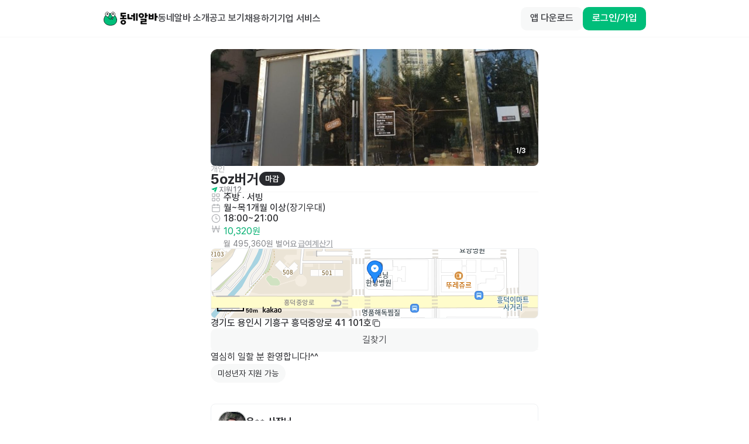

--- FILE ---
content_type: text/html; charset=utf-8
request_url: https://id.abr.ge/api/v2/third-party-cookie/identifier.html?requestID=444771427
body_size: 442
content:
<!DOCTYPE html>
<html>
<head><meta charset="utf-8"></head>
<body>

<pre>
    requestID: 444771427
    Reply: map[uuid:86c63210-9d78-48ca-8286-2db2db52bb01]
</pre>
<script>
    var message = {
        requestID: '444771427',
        
        reply: (document.cookie.indexOf('ab180ClientId=') !== -1) ? {"uuid":"86c63210-9d78-48ca-8286-2db2db52bb01"} : { error: 'Third party cookie is not supported' }
        
    }

    window.parent.postMessage(
        
        JSON.stringify(message)
        
    , '*');
</script>
</body>
</html>


--- FILE ---
content_type: text/javascript; charset=utf-8
request_url: https://app.link/_r?sdk=web2.86.3&branch_key=key_live_bFnwfdI4HA9Q2vamr7zUleehtzhpAY2N&callback=branch_callback__5
body_size: 74
content:
/**/ typeof branch_callback__5 === 'function' && branch_callback__5("1542824892399734121");

--- FILE ---
content_type: text/javascript
request_url: https://www.dongnealba.com/_next/static/chunks/7953-5704a858bed171a2.js
body_size: 12968
content:
!function(){try{var e="undefined"!=typeof window?window:"undefined"!=typeof global?global:"undefined"!=typeof self?self:{},t=(new e.Error).stack;t&&(e._sentryDebugIds=e._sentryDebugIds||{},e._sentryDebugIds[t]="2f9d7e4f-100d-47ea-8162-4b8ce6ae9930",e._sentryDebugIdIdentifier="sentry-dbid-2f9d7e4f-100d-47ea-8162-4b8ce6ae9930")}catch(e){}}();"use strict";(self.webpackChunk_N_E=self.webpackChunk_N_E||[]).push([[7953],{59473:function(e,t,a){var l,s,r=a(67294);function n(){return(n=Object.assign?Object.assign.bind():function(e){for(var t=1;t<arguments.length;t++){var a=arguments[t];for(var l in a)({}).hasOwnProperty.call(a,l)&&(e[l]=a[l])}return e}).apply(null,arguments)}t.Z=e=>r.createElement("svg",n({xmlns:"http://www.w3.org/2000/svg",width:100,height:100,fill:"none"},e),l||(l=r.createElement("g",{stroke:"#E8EAED",strokeLinecap:"round",strokeWidth:5,clipPath:"url(#icn_password_hide_dot_svg__a)"},r.createElement("path",{strokeDasharray:"9 9",strokeLinejoin:"round",d:"M69.504 69.471A36.3 36.3 0 0 1 50 75.001q-22.5 0-37.5-25 3.776-6.293 8.025-11 4.698-5.207 9.975-8.475m6-3.026C43 25 47.453 24.994 50 25q22.5 0 37.5 25c-2.775 4.626-7 12.5-12.5 15.5"}),r.createElement("path",{strokeDasharray:"7 7",d:"m21.5 21 57 57"}),r.createElement("path",{strokeDasharray:"9 20",strokeLinejoin:"round",d:"M58.104 58.103a11.459 11.459 0 0 1-16.205-16.205"}))),s||(s=r.createElement("defs",null,r.createElement("clipPath",{id:"icn_password_hide_dot_svg__a"},r.createElement("path",{fill:"#fff",d:"M0 0h100v100H0z"})))))},54573:function(e,t,a){var l,s=a(67294);function r(){return(r=Object.assign?Object.assign.bind():function(e){for(var t=1;t<arguments.length;t++){var a=arguments[t];for(var l in a)({}).hasOwnProperty.call(a,l)&&(e[l]=a[l])}return e}).apply(null,arguments)}t.Z=e=>s.createElement("svg",r({xmlns:"http://www.w3.org/2000/svg",width:"current",height:"current",fill:"none",viewBox:"0 0 14 14"},e),l||(l=s.createElement("path",{fill:"currentColor",fillRule:"evenodd",d:"M7 1.225c.29 0 .525.235.525.525a4.725 4.725 0 0 0 4.725 4.725.525.525 0 0 1 0 1.05 4.725 4.725 0 0 0-4.725 4.725.525.525 0 0 1-1.05 0A4.725 4.725 0 0 0 1.75 7.525a.525.525 0 1 1 0-1.05A4.725 4.725 0 0 0 6.475 1.75c0-.29.235-.525.525-.525m0 2.93A5.77 5.77 0 0 1 4.156 7 5.77 5.77 0 0 1 7 9.844 5.77 5.77 0 0 1 9.844 7 5.77 5.77 0 0 1 7 4.156",clipRule:"evenodd"})))},75104:function(e,t){t.Z={src:"/_next/static/media/app_icon_image.4d2956ea.png",height:180,width:180,blurDataURL:"[data-uri]",blurWidth:8,blurHeight:8}},41115:function(e,t,a){a.d(t,{Eu:function(){return w},Gh:function(){return M},_J:function(){return N},a4:function(){return m},gd:function(){return _},p$:function(){return y},pQ:function(){return c},wD:function(){return f}});var l=a(78551),s=a(34040),r=a(87809);let n=(e,t,a)=>(0,r.z)({url:"/v1/common/notices",method:"GET",params:e,signal:a},t),i=e=>["/v1/common/notices",...e?[e]:[]],o=(e,t)=>{let{query:a,request:l}=t??{};return{queryKey:a?.queryKey??i(e),queryFn:t=>{let{signal:a}=t;return n(e,l,a)},...a}};function c(e,t){let a=o(e,t),s=(0,l.a)(a);return s.queryKey=a.queryKey,s}let d=(e,t,a)=>(0,r.z)({url:`/v1/common/notices/${e}`,method:"GET",signal:a},t),p=e=>[`/v1/common/notices/${e}`],u=(e,t)=>{let{query:a,request:l}=t??{};return{queryKey:a?.queryKey??p(e),queryFn:t=>{let{signal:a}=t;return d(e,l,a)},enabled:!!e,...a}};function m(e,t){let a=u(e,t),s=(0,l.a)(a);return s.queryKey=a.queryKey,s}let h=(e,t,a)=>(0,r.z)({url:`/v1/common/job-ads/${e}/share`,method:"POST",signal:a},t),x=e=>{let t=["postCommonJobAdsJobAdIdShare"],{mutation:a,request:l}=e?e.mutation&&"mutationKey"in e.mutation&&e.mutation.mutationKey?e:{...e,mutation:{...e.mutation,mutationKey:t}}:{mutation:{mutationKey:t},request:void 0};return{mutationFn:e=>{let{jobAdId:t}=e??{};return h(t,l)},...a}},y=e=>{let t=x(e);return(0,s.D)(t)},f=(e,t,a)=>(0,r.z)({url:"/v1/common/review/word-check",method:"GET",params:e,signal:a},t),g=(e,t)=>(0,r.z)({url:"/v1/common/no-show-campaign",method:"GET",signal:t},e),b=()=>["/v1/common/no-show-campaign"],j=e=>{let{query:t,request:a}=e??{};return{queryKey:t?.queryKey??b(),queryFn:e=>{let{signal:t}=e;return g(a,t)},...t}};function w(e){let t=j(e),a=(0,l.a)(t);return a.queryKey=t.queryKey,a}let v=(e,t)=>(0,r.z)({url:"/v1/common/no-show-campaign",method:"POST",signal:t},e),A=e=>{let t=["postCommonNoShowCampaign"],{mutation:a,request:l}=e?e.mutation&&"mutationKey"in e.mutation&&e.mutation.mutationKey?e:{...e,mutation:{...e.mutation,mutationKey:t}}:{mutation:{mutationKey:t},request:void 0};return{mutationFn:()=>v(l),...a}},N=e=>{let t=A(e);return(0,s.D)(t)},k=(e,t)=>(0,r.z)({url:"/v1/common/popups",method:"GET",signal:t},e),L=()=>["/v1/common/popups"],C=e=>{let{query:t,request:a}=e??{};return{queryKey:t?.queryKey??L(),queryFn:e=>{let{signal:t}=e;return k(a,t)},...t}};function _(e){let t=C(e),a=(0,l.a)(t);return a.queryKey=t.queryKey,a}let T=(e,t,a)=>(0,r.z)({url:"/v1/common/popups/notagain",method:"POST",headers:{"Content-Type":"application/json"},data:e,signal:a},t),E=e=>{let t=["postCommonPopupsNotagain"],{mutation:a,request:l}=e?e.mutation&&"mutationKey"in e.mutation&&e.mutation.mutationKey?e:{...e,mutation:{...e.mutation,mutationKey:t}}:{mutation:{mutationKey:t},request:void 0};return{mutationFn:e=>{let{data:t}=e??{};return T(t,l)},...a}},M=e=>{let t=E(e);return(0,s.D)(t)}},85510:function(e,t,a){a.d(t,{Z:function(){return ea}});var l,s,r,n,i,o,c,d,p=a(85893),u=a(41609),m=a.n(u),h=a(37303),x=a(11163),y=a(72377),f=a(59214),g=a(37378),b=a(19082),j=a(25675),w=a.n(j),v=a(75104),A=a(67294);function N(){return(N=Object.assign?Object.assign.bind():function(e){for(var t=1;t<arguments.length;t++){var a=arguments[t];for(var l in a)({}).hasOwnProperty.call(a,l)&&(e[l]=a[l])}return e}).apply(null,arguments)}var k=e=>A.createElement("svg",N({xmlns:"http://www.w3.org/2000/svg",width:31,height:25,fill:"none"},e),l||(l=A.createElement("path",{fill:"#4EB2E6",d:"M9.824.5c5.15 0 9.324 3.63 9.324 8.108s-4.174 8.108-9.324 8.108c-1.745 0-3.377-.418-4.774-1.144l-3.179.735a.811.811 0 0 1-.89-1.185l1.105-1.99C1.085 11.84.5 10.284.5 8.608.5 4.13 4.675.5 9.824.5"})),s||(s=A.createElement("path",{fill:"#E0E0E3",d:"M19.959 7.797c5.821 0 10.54 3.812 10.54 8.514 0 1.816-.707 3.498-1.907 4.88l.56 1.958a.81.81 0 0 1-.207.796l-.148.149a.81.81 0 0 1-.77.214l-2.694-.675c-1.574.755-3.41 1.191-5.374 1.191-5.821 0-10.54-3.812-10.541-8.514 0-4.701 4.72-8.513 10.541-8.513"})));function L(){return(L=Object.assign?Object.assign.bind():function(e){for(var t=1;t<arguments.length;t++){var a=arguments[t];for(var l in a)({}).hasOwnProperty.call(a,l)&&(e[l]=a[l])}return e}).apply(null,arguments)}var C=e=>A.createElement("svg",L({xmlns:"http://www.w3.org/2000/svg",width:41,height:41,fill:"none"},e),r||(r=A.createElement("rect",{width:32,height:22.588,x:4.5,y:9.207,fill:"#FFECB7",rx:2.824})),n||(n=A.createElement("path",{fill:"#FFD55D",d:"M19.698 22.006 4.5 14.854v-2.823a2.824 2.824 0 0 1 2.824-2.824h26.352a2.824 2.824 0 0 1 2.824 2.824v2.823l-15.198 7.152a1.88 1.88 0 0 1-1.604 0"})),i||(i=A.createElement("path",{fill:"#FA5252",fillRule:"evenodd",d:"M15.38 21.816c-.734-.733-1.466-1.731-1.466-2.93a3.66 3.66 0 0 1 3.66-3.66c1.197 0 2.196.733 2.928 2.196.732-1.463 1.731-2.195 2.928-2.195a3.66 3.66 0 0 1 3.66 3.66c0 1.198-.732 2.196-1.464 2.929L21.02 26.42a.73.73 0 0 1-1.035 0l-4.606-4.605Z",clipRule:"evenodd"})));function _(){return(_=Object.assign?Object.assign.bind():function(e){for(var t=1;t<arguments.length;t++){var a=arguments[t];for(var l in a)({}).hasOwnProperty.call(a,l)&&(e[l]=a[l])}return e}).apply(null,arguments)}var T=e=>A.createElement("svg",_({xmlns:"http://www.w3.org/2000/svg",width:41,height:41,fill:"none"},e),o||(o=A.createElement("circle",{cx:20.498,cy:8.354,r:3.354,fill:"#FFB42F"})),c||(c=A.createElement("circle",{cx:20.495,cy:30.71,r:5.589,fill:"#FFA22D"})),d||(d=A.createElement("path",{fill:"#FFC233",d:"M20.5 7.234c6.791 0 12.297 5.506 12.297 12.297v5.587l1.622 4.057a1.118 1.118 0 0 1-1.038 1.533H7.619c-.79 0-1.332-.799-1.038-1.533l1.622-4.057h.001v-5.587c0-6.79 5.505-12.297 12.296-12.297"}))),E=a(64771),M=a(61316),D=a(81085),S=a(36830);let O=e=>{let{isShow:t,onClose:a}=e,{t:l}=(0,h.$G)("job-seeker"),{onAppStoreClick:s}=(0,E.O)(),{isMobile:r,isTablet:n}=(0,M.F)();return(0,p.jsx)(S.Z,{title:l("applyCompleteModal.title"),bodyClassName:"lg:py-6 lg:px-5",useMobileFullScreen:!0,isShow:t,onClose:a,children:(0,p.jsxs)("div",{className:"flex flex-col py-6 px-4 gap-12",children:[(0,p.jsxs)("div",{className:"flex flex-col items-center gap-8",children:[(0,p.jsx)(w(),{alt:"앱 아이콘",src:v.Z,width:90,height:90}),(0,p.jsx)(D.Label,{type:D.LabelType.Heading1,className:"text-center",children:l("applyCompleteModal.check_in_app")})]}),(0,p.jsx)("div",{className:"flex flex-col items-center gap-6",children:r||n?(0,p.jsxs)("div",{className:"flex flex-col items-center gap-3 mb-10",children:[(0,p.jsx)("div",{className:"cursor-pointer","aria-label":"앱 다운로드",onClick:()=>{s?.(!1)},children:(0,p.jsx)("img",{alt:"앱 다운로드",src:"https://dongnealba-web.s3.ap-northeast-2.amazonaws.com/images/branding/google_play_dark.png",width:180,height:56})}),(0,p.jsx)("div",{className:"cursor-pointer","aria-label":"앱 다운로드",onClick:()=>{s?.(!0)},children:(0,p.jsx)("img",{alt:"앱 다운로드",src:"https://dongnealba-web.s3.ap-northeast-2.amazonaws.com/images/branding/app_store_dark.png",width:180,height:56})})]}):(0,p.jsxs)("div",{className:"flex flex-col items-center",children:[(0,p.jsx)("div",{className:"p-6 rounded-5 border border-gray-100 mb-6",children:(0,p.jsx)("img",{alt:"앱 다운로드",src:"https://dongnealba-web.s3.ap-northeast-2.amazonaws.com/images/qr/app_download_qr_code.png",width:200,height:200})}),(0,p.jsx)(D.Label,{className:"text-gray-800 text-center",children:l("applyCompleteModal.message")})]})}),(0,p.jsxs)("div",{className:"flex flex-col gap-2 w-[343px] self-center",children:[(0,p.jsxs)("div",{className:"px-4 py-5 rounded-3 flex flex-row gap-3 items-center bg-gray-30",children:[(0,p.jsx)(C,{width:40,height:40}),(0,p.jsx)(D.Label,{className:"text-gray-800",children:l("applyCompleteModal.check_offer_and_application")})]}),(0,p.jsxs)("div",{className:"px-4 py-5 rounded-3 flex flex-row gap-3 items-center bg-gray-30",children:[(0,p.jsx)(T,{width:40,height:40}),(0,p.jsx)(D.Label,{className:"text-gray-800",children:l("applyCompleteModal.check_offer_and_application_message")})]}),(0,p.jsxs)("div",{className:"px-4 py-5 rounded-3 flex flex-row gap-3 items-center bg-gray-30",children:[(0,p.jsx)("div",{className:"px-[5px] pt-2 pb-[7.7px]",children:(0,p.jsx)(k,{width:30,height:24.3})}),(0,p.jsx)(D.Label,{className:"text-gray-800",children:l("applyCompleteModal.check_offer_and_application_message_2")})]})]})]})})};var Z=a(55678),q=a(64098),B=a(70197),F=a(98388),$=a(28356),z=a(52007),P=a(49697),I=a(98160),K=a(11360),R=a(647),J=a(68902),G=a(71263);let H=e=>{let{account:t,className:a,seekingAreaText:l,disabledLink:s,hideName:r,jobAdDutyTypes:n}=e,{t:i}=(0,h.$G)("job-ad"),[o,c]=(0,y.Z)(!1),d=(0,K.qB)(),{workRightAwayUntil:u}=d?.jobSeeker?.CV||{},m=u&&(0,q.A)((0,B.D)(u),new Date);return t?(0,p.jsx)(p.Fragment,{children:(0,p.jsxs)(R.d.Provider,{children:[(0,p.jsx)(P.d,{isShow:o,onClose:()=>c(!1),bodyClassName:"px-5 max-xs:px-4",steps:[{content:(0,p.jsx)(I.T,{account:d,hideName:r,jobAdDutyTypes:n})}]}),(0,p.jsxs)("div",{className:(0,F.m6)("flex flex-row items-center gap-x-2 justify-between p-4 border rounded-2 border-gray-100",!s&&"cursor-pointer",a),onClick:()=>{s||c()},children:[(0,p.jsxs)("div",{className:"flex items-center  gap-3",children:[(0,p.jsx)($.Z,{item:t,size:G.$u.Small}),(0,p.jsxs)("div",{className:"flex flex-1 flex-col gap-2",children:[(0,p.jsxs)("div",{className:"flex flex-row items-center gap-1.5",children:[(0,p.jsxs)("div",{className:"flex flex-row items-center",children:[(0,p.jsx)(D.Label,{bold:!0,children:r?t.name?.slice(0,1)+"**":t.name}),(0,p.jsx)(D.Label,{bold:!0,children:` ∙ `}),(0,p.jsx)(D.Label,{bold:!0,children:i("common:unit.age",{n:t.age})}),(0,p.jsx)(D.Label,{bold:!0,children:` ∙ `}),(0,p.jsx)(D.Label,{bold:!0,children:i(`job-seeker:gender.${t.gender}`)})]}),m&&(0,p.jsx)(z.Z,{labelType:D.LabelType.Caption1})]}),(0,p.jsx)("div",{className:"flex flex-row items-center gap-2",children:(0,p.jsx)(D.Label,{type:D.LabelType.Body2,className:"text-gray-600",children:l&&(0,p.jsx)(D.Label,{type:D.LabelType.Body2,children:l})})})]})]}),s?null:(0,p.jsx)(J.m9,{size:20,color:G.DG["gray-800"]})]})]})}):null};var X=a(19326);let W=e=>{let{isShow:t,onClose:a,onApply:l,refetchJobAd:s,account:r,jobAdDutyTypes:n}=e,{t:i}=(0,h.$G)("job-seeker"),[o,c]=(0,A.useState)(""),[d,u]=(0,y.Z)(!1),m=(0,X.h)();return(0,A.useEffect)(()=>{t&&m?.trackEvent("view_apply_form_popup")},[t]),(0,p.jsx)(S.Z,{title:i("applyModal.title"),isShow:t,bodyClassName:"py-6 px-5",onClose:a,buttonWrapClassName:"flex flex-col gap-6",buttons:[(0,p.jsx)(D.Label,{type:D.LabelType.Body2,className:"text-gray-700",children:i("applyModal.after_3_days")}),(0,p.jsx)(D.Button,{className:"self-end",isLoading:d,onClick:async()=>{if(!d){u(!0);try{await l(o)}catch(e){Z.Am.error(i("applyModal.error")),s?.()}finally{c(""),u(!1),a?.()}}},icon:(0,p.jsx)(J.m1,{size:20,color:"#ffffff"}),label:i("Apply")})],children:(0,p.jsxs)("div",{className:"flex flex-col gap-6",children:[(0,p.jsxs)("div",{className:"flex flex-col gap-4",children:[(0,p.jsx)(D.Label,{bold:D.FontWeight.Medium,className:"text-gray-800",children:i("my:title.resume")}),(0,p.jsx)(H,{account:r,hideName:!0,seekingAreaText:r.jobSeeker?.seekingAreas?.map(e=>e.areas?.at(-1)).join(", ")||"",jobAdDutyTypes:n})]}),(0,p.jsxs)("div",{className:"flex flex-col",children:[(0,p.jsx)(D.Label,{bold:D.FontWeight.Medium,className:"text-gray-800",children:i("applyModal.to_employer")}),(0,p.jsx)("div",{className:"h-4"}),(0,p.jsx)(D.Textarea,{className:"min-h-[240px] resize-none",placeholder:i("applyModal.placeholder"),maxLength:500,value:o,onChange:e=>c(e.target.value)}),(0,p.jsx)("div",{className:"h-3"}),(0,p.jsx)(D.Label,{type:D.LabelType.Caption1,className:"text-gray-500",children:i("applyModal.message")})]})]})})};var V=a(7873),U=a(22869),Q=a(27911),Y=a(79009),ee=a(94928);let et=e=>ee.l.JobAdDetail.replace("[id]",String(e));var ea=e=>{let{jobAdId:t,children:a,refetchJobAd:l,jobAd:s,listIndex:r,path:n,type:i,section:o}=e,c=(0,K.fm)(),d=(0,x.useRouter)(),{t:u}=(0,h.$G)("job-ad"),j=(0,f.Sz)(K.u0.context,e=>e?.account),w=(0,X.h)(),{hasBasicInfo:v}=(0,Y.D)(j),[A,N]=(0,y.Z)(!1),[k,L]=(0,y.Z)(!1),[C,_]=(0,y.Z)(!1),[T,E]=(0,y.Z)(!1),M=async e=>{t&&(await (0,g.iQS)(t,{message:e}),w?.trackEvent("send_application",{jobAdId:s?.id,storeId:s?.store?.id,jobSeekerId:j?.id,listIndex:r||0,category:s?.store?.category,storeName:s?.store?.name,address:s?.store?.address?.name,dutyTypes:s?.dutyTypes,schedule:s?.schedule,wageType:s?.wage?.type||null,wageValue:[s?.wage?.value||null,s?.wage?.maxValue||null],conditions:s?.conditions,pictures:s?.store?.pictures?.length,isJobAdLike:s?.isJobAdLike,lastAccessFromNow:s?.lastActivity,hasMessage:!!e,reviewTotalCount:s?.review?.totalCount,referrer:n,type:i}),w?.trackAirbridgeEvent("click_apply",{action:U.Qm.JobSeeker,customAttributes:{jabAd_id:s?.id}}),_(!0))};return s?.status!==Q.Mq.Active?null:(0,p.jsxs)(p.Fragment,{children:[a({open:()=>{let e={photo:s?.useJobAdPictures?s?.pictures:s?.store?.pictures,review:!m()(s?.review),type:i,products:s?.misc?.ads?.unlimitedPackages?.map(e=>e.category),section:o};if(c){if(w?.trackEvent("click_apply",{userStatus:v?"complete":"incomplete",...e}),!v){E(!0);return}L(!0);return}w?.trackEvent("click_apply",{userStatus:"guest",...e}),N(!0)}}),c?(0,p.jsxs)(p.Fragment,{children:[(0,p.jsx)(W,{isShow:k,onClose:()=>L(!1),onApply:M,refetchJobAd:l,account:j||{},jobAdDutyTypes:s?.dutyTypes}),(0,p.jsx)(O,{isShow:C,onClose:()=>{_(!1),l?.()}}),(0,p.jsx)(V.E,{isShow:T,onClose:()=>E(!1)})]}):null,(0,p.jsx)(b.Z,{title:u("job-seeker:applyNotJobSeekerModal.title"),isShow:A,onClose:()=>N(!1),message:u("job-seeker:applyNotJobSeekerModal.message"),confirmText:u("job-seeker:applyNotJobSeekerModal.confirmText"),onConfirmClick:()=>{d.push({pathname:ee.l.AuthSignIn,query:{accountType:U.Qm.JobSeeker,redirectUrl:s.id?et(s.id):d.asPath}})}})]})}},40762:function(e,t,a){a.d(t,{Z:function(){return h}});var l=a(85893),s=a(27361),r=a.n(s),n=a(98388),i=a(28610),o=a(54409),c=a(70971),d=a(68406),p=a(81085);let u=e=>(0,d.cX)(i.cPy).find(t=>t.value===e)?`${c.T.imageBaseUrl}/icons/place-avatar/${e}.png`:"/_next/static/media/store_thumb.4c21fe5f.png",m=(e,t,a)=>e?.jobAds?.length===1&&r()(e,"jobAds[0].pictures[0]")||r()(e,"pictures[0]",a?u(t):"");var h=e=>{let{className:t,item:a,size:s,dutyType:r,disabled:i,useDutyTypeImage:c=!0,useBorder:d}=e;if(!a)return null;let u=[];switch(s){case o.D.Tiny:u.push("w-5 h-5 rounded-[7px]");break;case o.D.XSmall:u.push("w-6 h-6 rounded");break;case o.D.Small:u.push("w-8 h-8 rounded");break;case o.D.Medium:u.push("w-10 h-10 rounded-[14px]");break;case o.D.MediumLarge:u.push("w-[56px] h-[56px] rounded-[19.6px]");break;case o.D.XLarge:u.push("w-[72px] h-[72px] rounded-avatar");break;case o.D.XXLarge:u.push("w-[80px] h-[80px] rounded-full");case o.D.Large:}i&&u.push("grayscale");let h=m(a,r,c);return c||h?(0,l.jsx)("div",{className:"self-start",children:(0,l.jsx)(p.Avatar,{className:(0,n.m6)(u,t),imageUrl:h,useBorder:d})}):null}},54409:function(e,t,a){var l,s;a.d(t,{D:function(){return l}}),(s=l||(l={})).XXLarge="XXLarge",s.XLarge="XLarge",s.Large="large",s.Medium="medium",s.MediumLarge="mediumLarge",s.Small="small",s.XSmall="xsmall",s.Tiny="tiny"},88318:function(e,t,a){var l=a(85893),s=a(77332),r=a(81085);t.Z=e=>{let{item:t}=e;return t.smallTag?.keyword?(0,l.jsxs)("div",{className:"review-small-tag-badge flex flex-row items-center flex-wrap gap-0.5 py-1.5 px-1 rounded-sm bg-gray-50 w-fit",children:[(0,l.jsx)(s.Z,{className:"text-gray-600",width:14,height:14}),(0,l.jsx)(r.Label,{type:r.LabelType.Caption1,children:t.smallTag.keyword}),!!t.positiveCount&&(0,l.jsx)(r.Label,{className:"text-gray-600 ml-0.5",type:r.LabelType.Caption1,children:t.positiveCount})]}):null}},88237:function(e,t,a){a.d(t,{Z:function(){return $}});var l,s,r,n,i,o,c,d=a(85893),p=a(37303),u=a(67294),m=a(55678),h=a(72377),x=a(98388),y=a(41115),f=a(57670),g=a(58037);function b(){return(b=Object.assign?Object.assign.bind():function(e){for(var t=1;t<arguments.length;t++){var a=arguments[t];for(var l in a)({}).hasOwnProperty.call(a,l)&&(e[l]=a[l])}return e}).apply(null,arguments)}var j=e=>u.createElement("svg",b({xmlns:"http://www.w3.org/2000/svg",width:"current",height:"current",fill:"none",viewBox:"0 0 56 56"},e),l||(l=u.createElement("path",{fill:"#1877F2",d:"M0 12C0 5.373 5.373 0 12 0h32c6.627 0 12 5.373 12 12v32c0 6.627-5.373 12-12 12H12C5.373 56 0 50.627 0 44z"})),s||(s=u.createElement("g",{clipPath:"url(#facebook_svg__a)"},u.createElement("path",{fill:"#fff",d:"m33.543 29.398.661-4.31h-4.136V22.29c0-1.18.578-2.329 2.43-2.329h1.88v-3.67S32.673 16 31.042 16c-3.407 0-5.633 2.064-5.633 5.802v3.285h-3.786v4.311h3.786v10.42a15 15 0 0 0 4.66 0v-10.42h3.475Z"}))),r||(r=u.createElement("defs",null,u.createElement("clipPath",{id:"facebook_svg__a"},u.createElement("path",{fill:"#fff",d:"M16 16h24v24H16z"})))));function w(){return(w=Object.assign?Object.assign.bind():function(e){for(var t=1;t<arguments.length;t++){var a=arguments[t];for(var l in a)({}).hasOwnProperty.call(a,l)&&(e[l]=a[l])}return e}).apply(null,arguments)}var v=e=>u.createElement("svg",w({xmlns:"http://www.w3.org/2000/svg",width:"current",height:"current",fill:"none",viewBox:"0 0 56 56"},e),n||(n=u.createElement("path",{fill:"#FEE500",d:"M0 12C0 5.373 5.373 0 12 0h32c6.627 0 12 5.373 12 12v32c0 6.627-5.373 12-12 12H12C5.373 56 0 50.627 0 44z"})),i||(i=u.createElement("g",{clipPath:"url(#kakao_svg__a)"},u.createElement("path",{fill:"#000",fillOpacity:.85,fillRule:"evenodd",d:"M28 16.8c-6.628 0-12 4.15-12 9.27 0 3.183 2.078 5.99 5.242 7.66l-1.331 4.863c-.118.43.374.772.751.523l5.836-3.852c.492.048.993.076 1.502.076 6.627 0 12-4.15 12-9.27s-5.373-9.27-12-9.27",clipRule:"evenodd"}))),o||(o=u.createElement("defs",null,u.createElement("clipPath",{id:"kakao_svg__a"},u.createElement("path",{fill:"#fff",d:"M16 16h24v24H16z"})))));function A(){return(A=Object.assign?Object.assign.bind():function(e){for(var t=1;t<arguments.length;t++){var a=arguments[t];for(var l in a)({}).hasOwnProperty.call(a,l)&&(e[l]=a[l])}return e}).apply(null,arguments)}var N=e=>u.createElement("svg",A({xmlns:"http://www.w3.org/2000/svg",width:"current",height:"current",fill:"none",viewBox:"0 0 1200 1227"},e),c||(c=u.createElement("path",{fill:"#fff",d:"M714.163 519.284 1160.89 0h-105.86L667.137 450.887 357.328 0H0l468.492 681.821L0 1226.37h105.866l409.625-476.152 327.181 476.152H1200L714.137 519.284zM569.165 687.828l-47.468-67.894-377.686-540.24h162.604l304.797 435.991 47.468 67.894 396.2 566.721H892.476L569.165 687.854z"}))),k=a(12767),L=a(36830),C=a(70971);let _=e=>{let{jobAd:t,t:a,renderWageText:l,renderScheduleTimeText:s,renderSchedulePeriodText:r}=e,n=`${t?.storeName||t?.store?.name||""} ${t?.dutyTypes?.map(e=>"others"===e&&t?.inputDutyType||a(`job-ad:dutyType.${e}`)).join(", ")||""}`,i=t?.storeAddress||t?.store?.address,o=t?.pictures?.length?t.pictures:t?.store?.pictures,c=i?.areas?.[i?.areas?.length-1],d=c?`${n} 알바 구합니다! | ${c} 동네알바`:"동네알바",p=t?.schedule?r(t.schedule):t?.misc?.displayOptions?.scheduleDaysDescription||"",u=t?.schedule?.time?s(t.schedule.time):t?.misc?.displayOptions?.scheduleHoursDescription||"",m=t?.wage?l(t.wage,t?.misc?.displayOptions?.wage?.description):"",h=`기간: ${p} / 시간: ${u} / 급여: ${m} / 장소: ${i?.areas?.join(" ")} / ${t?.misc?.displayOptions?.contents||""}`.replace(/\n/g," "),x=o?.map(e=>({type:"image",url:e}))||[];return x?.length||(x=[{type:"image",url:C.T.images.seoDefault,width:800,height:400}]),{title:d,description:h,images:[x[0]]}};var T=a(97246),E=a(61316);let M=e=>{let{fallbackShare:t}=e,{isMobile:a}=(0,E.F)();return{share:async e=>{try{if(a)return window.navigator.share(e);return t(e)}catch{return t(e)}}}};var D=a(80129),S=a.n(D);let O=e=>{let{url:t}=e,a="https://www.facebook.com/sharer/sharer.php?"+S().stringify({u:t});window.open(a,"facebookShare","popup,width=600,height=400")};var Z=a(66815);let q=e=>{let{url:t,title:a,hashtags:l,related:s}=e,r="https://twitter.com/intent/tweet?"+S().stringify({url:t,text:a,hashtags:l?.length?l.join(","):void 0,related:s?.length?s.join(","):void 0});window.open(r,"TwitterShare","popup,width=600,height=400")};var B=a(81085),F=a(68902),$=e=>{let{className:t,jobAdId:a,label:l,type:s,useOnlyIcon:r,useOnlyIconColor:n,useOnlyIconSize:i,...o}=e,{t:c}=(0,p.$G)("job-ad"),[b,w]=(0,h.Z)(!1),A=(0,u.useRef)(""),C=(0,y.p$)(),E=M({fallbackShare:async()=>{w(!0)}}),D=c("common:title.share_job_ad_title");(0,Z.b)();let{renderSchedulePeriodText:S,renderWageText:$,time:{renderScheduleTimeText:z}}=(0,T.w)();if(!a)return null;let P=async()=>{try{let e=await C.mutateAsync({jobAdId:a}),t=e?.shortUrl;if(!t)return"";if(!t.startsWith("http"))return`https://${t}`;return t}catch{return""}},I=async()=>{if(!A.current){let e=await P(),t=`${window.location.protocol}//${window.location.host}/job-ad/${a}`;A.current=e||t}await E.share({url:A.current})};return(0,d.jsxs)(d.Fragment,{children:[r?(0,d.jsx)("button",{onClick:I,children:(0,d.jsx)(F.aA,{size:i||24,color:n||"#ffffff"})}):(0,d.jsx)(k.Z,{className:(0,x.m6)("w-full flex-1",t),icon:(0,d.jsx)(F.aA,{size:20}),...o,type:s,eventName:"click_share_jobad",label:l||c("button.share_job_ad"),onClick:I}),(0,d.jsx)(L.Z,{className:"w-[452px]",bodyClassName:"flex-row min-h-[276px] items-center",title:c("common:title.share"),isShow:b,onClose:w,children:(0,d.jsxs)("div",{className:"w-full flex ap-4 pb-10",children:[(0,d.jsxs)("div",{className:"flex flex-1 cursor-pointer flex-col gap-3 text-center items-center",onClick:()=>{navigator.clipboard.writeText(A.current),m.Am.success(c("toast.copied_link"))},children:[(0,d.jsx)("div",{className:"h-14 w-14 rounded-md bg-gray-800 p-4",children:(0,d.jsx)(g.Z,{className:"text-gray-0",width:24,height:24})}),(0,d.jsx)(B.Label,{className:"text-gray-800",type:B.LabelType.Body2,children:c("common:button.copy_link")})]}),(0,d.jsxs)("div",{className:"flex flex-1 cursor-pointer flex-col gap-3 text-center items-center",onClick:async()=>{let e=(await (0,f.E7)(a)).jobAd;if(!e){(0,Z.x)({url:A.current,title:D});return}let t=_({jobAd:e,t:c,renderSchedulePeriodText:S,renderScheduleTimeText:z,renderWageText:$}),l=t.images?.[0]?.url;(0,Z.x)({url:A.current,title:D,description:t.description,imageUrl:l})},children:[(0,d.jsx)(v,{width:56,height:56}),(0,d.jsx)(B.Label,{className:"text-gray-800",type:B.LabelType.Body2,children:c("common:button.kakaotalk")})]}),(0,d.jsxs)("div",{className:"flex flex-1 cursor-pointer flex-col gap-3 text-center items-center",onClick:()=>{O({url:A.current})},children:[(0,d.jsx)(j,{width:56,height:56}),(0,d.jsx)(B.Label,{className:"text-gray-800",type:B.LabelType.Body2,children:c("common:button.facebook")})]}),(0,d.jsxs)("div",{className:"flex flex-1 cursor-pointer flex-col gap-3 text-center items-center",onClick:()=>{q({url:A.current,title:D})},children:[(0,d.jsx)("div",{className:"h-14 w-14 rounded-md bg-[#000000] p-4",children:(0,d.jsx)(N,{className:"m-0.5",width:20,height:20})}),(0,d.jsx)(B.Label,{className:"text-gray-800",type:B.LabelType.Body2,children:c("common:button.twitter")})]})]})})]})}},97669:function(e,t,a){var l=a(85893),s=a(37303),r=a(28610),n=a(12079),i=a(97246),o=a(81085);t.Z=e=>{let{useBold:t=!0,schedule:a}=e,{t:c}=(0,s.$G)("job-ad"),{renderDaysOfTheMonth:d,renderNego:p,time:{renderScheduleTimeText:u}}=(0,i.w)(),m=d(a.daysOfTheMonth?.dates),h=c("unit.total_days",{n:a.daysOfTheMonth?.dates?.length||a.daysOfTheMonth?.numberOfDays});return a?.period===r.WLp.shortTerm?(0,l.jsx)(l.Fragment,{children:(0,l.jsxs)(o.Label,{type:o.LabelType.Body2,bold:t,children:[m?(0,l.jsxs)(l.Fragment,{children:[m," (",h,")"]}):h,a.daysOfTheMonth.isNegotiable?p():""]})}):(0,l.jsxs)(l.Fragment,{children:[a?.daysOfTheWeek&&(0,l.jsxs)(l.Fragment,{children:[(0,l.jsx)(n.Z,{type:o.LabelType.Body2,item:a.daysOfTheWeek,bold:t}),(0,l.jsx)(o.Label,{type:o.LabelType.Body2,bold:t,children:"\xa0\xb7\xa0"})]}),(0,l.jsx)(o.Label,{type:o.LabelType.Body2,children:u(a.time)})]})}},705:function(e,t,a){a.d(t,{Z:function(){return $}});var l=a(85893),s=a(37303),r=a(11163),n=a.n(r),i=a(67294),o=a(98388),c=a(79970),d=a(37378),p=a(57670),u=a(28610),m=a(49697),h=a(41609),x=a.n(h),y=a(85510),f=a(88237),g=a(93819),b=a(61316),j=a(81085),w=a(68902);let v=e=>{let{jobAd:t,fullWidth:a,refetchJobAd:r,onOpenHistory:n,listIndex:i,path:c,type:d,section:p}=e,{isMobile:m}=(0,b.F)(),{t:h}=(0,s.$G)(),v=!!t?.offer?.sentAt&&"pending"===t.offer.status,A=!x()(t?.application)&&t?.application?.status===u.uv3.pending,N=a?"w-full justify-center":"flex-1";return(0,l.jsxs)("div",{className:(0,o.m6)("flex flex-col w-full items-center",m?"gap-4":"gap-6"),children:[A?(0,l.jsx)(j.Label,{type:j.LabelType.Body2,className:"text-gray-700 text-center",children:(0,g.$)(t?.application?.createdAt||"",h)+" "+h("common:applied_at")+`
`+h("common:after_3_days")}):null,(0,l.jsxs)("div",{className:(0,o.m6)("flex flex-row gap-4",m?"justify-center w-full":"self-end"),children:[m?null:(0,l.jsx)(f.Z,{className:"w-fit flex-none",jobAdId:t.id||"",type:j.ButtonAnatomy.Tertiary,label:h("common:button.share")}),A||v?(0,l.jsx)(j.Button,{className:N,onClick:n,type:j.ButtonAnatomy.Secondary,label:h(A?"job-seeker:jobAdDrawerCta.view_application_history":"job-seeker:jobAdDrawerCta.view_offer_history")}):(0,l.jsx)(y.Z,{jobAdId:t.id||"",refetchJobAd:r,jobAd:t,listIndex:i,path:c,type:d,section:p,children:e=>{let{open:t}=e;return(0,l.jsx)(j.Button,{className:N,onClick:t,icon:(0,l.jsx)(w.m1,{size:20,color:"#ffffff"}),label:h("job-seeker:Apply")})}})]})]})};var A=a(8073),N=a(47504),k=a(71143),L=a(14945),C=a(67959),_=a(49352),T=a(19326),E=a(647),M=a(27911),D=a(72377),S=a(10633),O=a(82857);let Z=()=>{let[e,t]=(0,D.Z)(!1),a=S.tO.get(O.X.key.jobAdViewCount,{mode:S.ey.Session})??{count:0,hasShownModal:!1};return{isShowAppDownloadModal:e,toggleShowAppDownloadModal:t,onViewJobAd:()=>{if(a.hasShownModal)return;let e=a.count+1;3===e?(t(!0),S.tO.set(O.X.key.jobAdViewCount,{count:e,hasShownModal:!0},{mode:S.ey.Session})):S.tO.set(O.X.key.jobAdViewCount,{...a,count:e,hasShownModal:!1},{mode:S.ey.Session})}}};var q=a(94928),B=a(95890);let F=e=>{let{jobAdId:t,className:a,emptyJobAdPicture:s,iconColor:r,hideShareButton:n,onClose:i}=e,c=r||(s?"#4B4C50":"#ffffff");return(0,l.jsxs)("header",{className:(0,o.m6)(s?"h-fit":"absolute inset-x-0 top-0","flex px-4 py-3 justify-between z-10",a),children:[(0,l.jsx)("div",{onClick:i,children:(0,l.jsx)(w.Ey,{color:c,size:24})}),n?null:(0,l.jsx)(f.Z,{useOnlyIcon:!0,jobAdId:t,useOnlyIconColor:c})]})};var $=e=>{let{item:t,store:a,children:r,hideActions:h,useApply:x,isShow:y,path:f,section:g,listIndex:w,usePreview:D,type:S}=e,{t:O}=(0,s.$G)("job-ad"),$=(0,T.h)(),{isMobile:z}=(0,b.F)(),{isShowAppDownloadModal:P,toggleShowAppDownloadModal:I,onViewJobAd:K}=Z(),R=B.s.getAccessToken(),{data:J,isLoading:G}=(0,p.Ux)(t.id,{query:{enabled:!!y&&!!t.id&&!R,staleTime:1e4}}),{data:H,isError:X,error:W,isLoading:V,refetch:U}=(0,d.mdv)(t.storeId||t.store?.id||a?.id||"",{jobAdId:t.id||""},{query:{enabled:!!y&&!!t.id&&!!R},request:{useJobSeekerToken:!0}}),Q=H?.displayStore?(()=>{let e=H.displayStore,a=e.jobAds||[],l=a.find(e=>e.id===t.id)||a[0],s=t=>({...t,store:e});return{jobAd:l?s(l):void 0,jobAds:a.map(s)}})():void 0,Y=J?{jobAd:J.jobAd,jobAds:J.jobAds||[]}:void 0,ee=Q||Y,et=ee?.jobAd??t,ea=a||et?.store,el=ee?.jobAds,es=el?.filter(e=>e.id!==et.id),er=el?.filter(e=>e.status===u.MqH.active&&!e.adType),en=H?.displayStore?.blocked?.find(e=>e.jobAdId===t.id),ei=en?.blockedType===u.mgM.blocked&&en.isBlocked,eo=D||!!ea&&!!ee?.jobAd&&!ei&&!X,ec=!!er?.length&&!ei&&!!ea&&!X;return((0,i.useEffect)(()=>{if(y){K();let e=!!B.z.getAccessToken();$.trackEvent("view_jobad_detail",{isAd:et.isAd,id:et.id,section:g,path:f,listIndex:w,accountType:e?c.Qm.employer:B.s.getAccessToken()?c.Qm.jobSeeker:c.Qm.none,type:(0,M.qT)(et)?"unlimited":"basic",reviewTotalCount:et.review?.totalCount||0,seekingAreas:[],referrer:"web"}),e||$.trackAirbridgeEvent("view_jobad_detail",{action:c.Qm.jobSeeker,customAttributes:{referrer:window.location?.pathname,jobAd_id:et.id}})}},[y]),y)?(0,l.jsxs)(E.d.Provider,{children:[(0,l.jsx)(m.d,{bodyClassName:"lg:px-0",headerClassName:z?"hidden":"",buttonWrapClassName:z?"p-4":"",steps:[{contentClassName:(0,o.m6)("max-xs:p-0 py-5",eo||z?"":"justify-center"),title:`${O("title.job_ad")} ${O("View")}`,buttons:h||z||!eo||V||G?null:(0,l.jsx)("div",{className:"flex flex-1 flex-row justify-end gap-4",children:x&&!z?(0,l.jsx)(v,{jobAd:et,fullWidth:!1,refetchJobAd:U,onOpenHistory:()=>I(!0),listIndex:w,path:f,type:S,section:g}):null}),content:(0,l.jsx)("div",{children:V||G?(0,l.jsx)(j.SpinnerLoader,{}):(0,l.jsxs)(l.Fragment,{children:[z?(0,l.jsx)(F,{jobAdId:et.id||"",emptyJobAdPicture:!et.store?.pictures?.length&&!et.pictures?.length,iconColor:eo?void 0:"#4B4C50",hideShareButton:!eo,onClose:()=>e.onClose?.()}):null,eo?(0,l.jsx)(_.Z,{className:"p-0 xs:p-0",item:et,store:ea,useImageShadow:z,useStats:!0}):(0,l.jsx)("div",{className:z?"flex h-screen flex-col justify-center":"",children:(0,l.jsx)(C.S,{desc:ei?O("error:job_ad_unavailable"):void 0,onPress:z?()=>{R?n().push(q.l.JobSeekerJobAdPlace):n().push(q.l.JobAdPlace)}:void 0,error:X?W?.message:void 0})}),ec?(0,l.jsxs)(l.Fragment,{children:[(0,l.jsx)("div",{className:"h-6"}),(0,l.jsx)(k.Z,{wrapClassName:"px-4 xs:px-0 lg:px-5",jobAds:es})]}):null,r,(0,l.jsx)("div",{className:"h-10"}),x&&z?(0,l.jsxs)(l.Fragment,{children:[eo?(0,l.jsx)(N.Z,{className:(0,o.m6)("sticky z-100 flex flex-col gap-4 bg-gray-0 p-4"),children:(0,l.jsx)(v,{jobAd:et,refetchJobAd:U,fullWidth:!0,onOpenHistory:()=>I(!0),listIndex:w,path:f,type:S,section:g})}):null,(0,l.jsx)(A.Z,{className:"mx-2"})]}):null]})})}],...e}),x?(0,l.jsx)(L.Z,{isShow:P,onClose:()=>I(!1)}):null]}):null}},47504:function(e,t,a){var l=a(85893),s=a(98388);t.Z=e=>{let{children:t,className:a="",useAnimation:r=!0,visible:n=!0}=e;return(0,l.jsx)("div",{className:(0,s.m6)("fixed bottom-0 left-0 flex w-full flex-row items-center justify-center transition-transform duration-300",r&&"animate__animated animate__faster",n?"translate-y-0":"translate-y-full",a),children:t})}},51053:function(e,t,a){var l=a(85893),s=a(70197),r=a(9996),n=a.n(r),i=a(37303),o=a(67294),c=a(72377),d=a(98388),p=a(28610),u=a(54573),m=a(40762),h=a(88318),x=a(97669),y=a(705),f=a(20021),g=a(70502),b=a(27911),j=a(97246),w=a(54575),v=a(47918),A=a(81085),N=a(71263);t.Z=e=>{let{className:t,avatarClassName:a,wageClassName:r,jobAd:k,store:L,path:C,listIndex:_,useStoreStatusBadge:T,useDeletedBadge:E,useBadge:M,useCreatedAt:D,useLargeAvatar:S,useDrawer:O,hideLastActivity:Z,hideReview:q,onClick:B,type:F}=e,{t:$}=(0,i.$G)("job-ad"),{renderWageFromJobAd:z}=(0,j.w)(),[P,I]=(0,c.Z)(!1),K=k.schedule?.period===p.WLp.shortTerm,R=k.schedule?.period===p.WLp.oneMonAbove||k.schedule?.period===p.WLp.threeMonAbove,J=n()(k,{misc:{displayOptions:k.misc?.displayOptions||(k.misc?.ads?"b2bOffer"in k.misc.ads&&k.misc.ads.b2bOffer:void 0)}}),G=k?.keywordMatch?.sections?.find(e=>"dutyDetails"===e),H=k?.keywordMatch?.sections?.find(e=>"storeCategory"===e),X=(0,b.Li)(L,k),W=k.keywordMatch?.sections?.some(e=>["storeAddress","address","area"].includes(e))||!1,V=e=>(0,l.jsx)(A.RoundBadge,{className:"rounded-sm border-gray-100 px-1 py-[6px]",type:A.RoundBadgeType.Line,children:(0,l.jsx)(A.Label,{className:"text-gray-600",type:A.LabelType.Caption1,children:e})},e),U=(0,o.useMemo)(()=>[K?V($("title.shortTermBenefit")):null,R?V($("title.long_term_benefit")):null,...k.welfares?.map(e=>V($(`welfares.${e}`)))||[]].filter(e=>e),[k]);return L?(0,l.jsxs)(l.Fragment,{children:[(0,l.jsxs)("div",{className:(0,d.m6)("flex min-w-0 flex-col gap-3 px-4 py-5",!!B&&"cursor-pointer",t),onClick:()=>{O&&I(!0),B?.({id:k.id,store:L,jobAd:k})},children:[k.isNew&&(0,l.jsxs)("div",{className:"mb-1 flex flex-row flex-wrap items-center gap-0.5 text-green-900",children:[(0,l.jsx)(u.Z,{width:14,height:14}),(0,l.jsx)(A.Label,{type:A.LabelType.Caption1,bold:A.FontWeight.Medium,children:$("title.new_job_posting")})]}),E&&(k.isDeleted||k.deletedAt)&&(0,l.jsx)("div",{children:(0,l.jsx)(A.RoundBadge,{className:"w-fit border border-gray-100 px-2 py-1.5",type:A.RoundBadgeType.Line,size:N.$u.Small,children:(0,l.jsx)(A.Label,{className:"text-gray-500",type:A.LabelType.Caption1,bold:!0,children:$("title.deleted_job_ad")})})}),(0,l.jsxs)("div",{className:"flex flex-col gap-3",children:[(0,l.jsx)("div",{className:"flex flex-row flex-wrap items-center",children:J.misc?.displayOptions?.dutyTypesDescription?(0,l.jsx)(A.Label,{className:"text-gray-500",type:A.LabelType.Caption1,children:J.misc.displayOptions.dutyTypesDescription}):(0,l.jsx)(f.Z,{className:"text-gray-500",type:A.LabelType.Caption1,dutyTypes:k.dutyTypes||[]})}),(0,l.jsxs)("div",{className:"flex flex-row gap-3",children:[(0,l.jsxs)("div",{className:"flex min-w-0 flex-auto flex-col justify-center gap-2",children:[(0,l.jsxs)("div",{className:"flex min-w-0 flex-row items-center gap-1",children:[(0,l.jsx)(A.Label,{className:"truncate max-xs:max-w-[280px] xs:max-w-[395px]",type:A.LabelType.Body1,bold:!0,children:(0,b.CR)(L,k)}),T?(0,l.jsxs)(l.Fragment,{children:[k.status===b.Mq.Closed&&(0,l.jsx)(A.RoundBadge,{className:"max-h-5 min-h-5 bg-gray-900 px-2 py-0 text-gray-0",children:(0,l.jsx)(A.Label,{type:A.LabelType.Caption1,bold:!0,children:$("title.closed")})}),k.status===b.Mq.Blocked&&(0,l.jsx)(A.RoundBadge,{className:"max-h-5 min-h-5 bg-red-800 px-2 py-0 text-gray-0",children:(0,l.jsx)(A.Label,{type:A.LabelType.Caption1,bold:!0,children:$("title.blocked")})}),k.status===b.Mq.Pending&&(0,l.jsx)(A.RoundBadge,{className:"max-h-5 min-h-5 bg-gray-900 px-2 py-0 text-gray-0",children:(0,l.jsx)(A.Label,{type:A.LabelType.Caption1,bold:!0,children:$("title.active_pending")})})]}):null]}),(0,l.jsxs)("div",{className:"flex h-5 flex-row items-center gap-1.5",children:[(0,l.jsx)(A.Label,{className:"text-gray-600",type:A.LabelType.Caption1,children:(0,b.yA)(L,k)||$("title.not_found_area")}),!Z&&!!k.lastActivity&&(0,l.jsxs)(l.Fragment,{children:[(0,l.jsx)("div",{className:"h-3 w-[1px] bg-gray-100"}),(0,l.jsxs)(A.Label,{type:A.LabelType.Caption1,className:"text-gray-600",children:[(0,v.Z)((0,s.D)(k.lastActivity))," 활동"]})]}),Z&&D&&!!k.createdAt&&(0,l.jsxs)(l.Fragment,{children:[(0,l.jsx)("div",{className:"h-3 w-[1px] bg-gray-100"}),(0,l.jsxs)(A.Label,{type:A.LabelType.Caption1,className:"text-gray-600",children:[(0,w.Z)((0,s.D)(k.createdAt))," ",$("title.registered")]})]})]})]}),(0,l.jsx)(m.Z,{className:(0,d.m6)("h-[40px] w-[40px] rounded-[14px]",S&&"h-[50px] w-[50px] rounded-[17.5px]",a),item:{...L,jobAds:[k]},useDutyTypeImage:!1})]})]}),(0,l.jsx)("div",{className:"flex flex-row",children:(0,l.jsxs)("div",{className:"flex flex-col gap-4",children:[(0,l.jsxs)("div",{className:"flex flex-col gap-3",children:[(0,l.jsx)("div",{className:"flex flex-row flex-wrap items-center",children:J.misc?.displayOptions?.scheduleDaysDescription&&J.misc?.displayOptions?.scheduleHoursDescription?(0,l.jsxs)(l.Fragment,{children:[(0,l.jsx)(A.Label,{type:A.LabelType.Body2,children:J.misc.displayOptions.scheduleDaysDescription}),(0,l.jsx)(A.Label,{type:A.LabelType.Body2,bold:!0,children:"\xa0\xb7\xa0"}),(0,l.jsx)(A.Label,{type:A.LabelType.Body2,children:J.misc.displayOptions.scheduleHoursDescription})]}):k.schedule&&(0,l.jsx)(x.Z,{schedule:k.schedule})}),(0,l.jsx)(A.Label,{className:(0,d.m6)("text-green-600",r),type:A.LabelType.Body2,children:k.misc?.displayOptions?.wage?.description||k.wage&&z(k)}),X&&W?(0,l.jsx)(A.Label,{className:"text-gray-600",type:A.LabelType.Caption1,children:X}):H?(0,l.jsx)(A.Label,{type:A.LabelType.Caption1,className:"text-gray-400",children:L?.category}):G?(0,l.jsx)(A.Label,{type:A.LabelType.Caption1,className:"text-gray-400",children:(0,g.x)(k.misc?.dutyDetails||"",k.keywordMatch||{})||""}):null]}),M&&U.length||!q&&k.review&&"positiveCount"in k.review&&k.review.positiveCount?(0,l.jsxs)("div",{className:"flex flex-col gap-1.5",children:[M&&!!U.length&&(0,l.jsxs)("div",{className:"flex flex-row flex-wrap items-center gap-[6px]",children:[U.slice(0,2),U?.length>2&&(0,l.jsxs)(A.Label,{className:"text-gray-600",type:A.LabelType.Caption1,children:["+",U.length-2]})]}),!q&&k.review&&"positiveCount"in k.review&&(0,l.jsx)(h.Z,{item:k.review})]}):null]})})]}),O?(0,l.jsx)(y.Z,{useApply:!0,item:k,path:C,listIndex:_,isShow:P,onClose:I,type:F}):null]}):null}},71143:function(e,t,a){var l=a(85893),s=a(37303),r=a(41664),n=a.n(r),i=a(98388),o=a(28610),c=a(51053),d=a(94928),p=a(81085);t.Z=e=>{let{jobAds:t,routePath:a=d.l.JobAdDetail,className:r,wrapClassName:u,labelClassName:m,jobAdClassName:h}=e,{t:x}=(0,s.$G)("job-ad"),y=t?.filter(e=>e.status===o.MqH.active&&!e.adType);return y?.length?(0,l.jsxs)("div",{className:u,children:[(0,l.jsx)(p.Divider,{className:"bg-gray-30",height:8}),(0,l.jsxs)("div",{className:(0,i.m6)("mt-6 flex flex-col gap-2",r),children:[(0,l.jsx)("div",{className:(0,i.m6)("h-[18px]",m),children:(0,l.jsx)(p.Label,{type:p.LabelType.Heading3,children:x("Other job ad in this place of work")})}),y.map(e=>(0,l.jsx)(n(),{href:{pathname:a,query:{id:e.id}},target:"_blank",children:(0,l.jsx)(c.Z,{className:(0,i.m6)("px-0 py-6 border-b border-gray-100",h),store:{...e.store,name:e.storeName,address:e.storeAddress},jobAd:e,hideReview:!0})},e.id))]})]}):null}},20021:function(e,t,a){var l=a(85893),s=a(37303),r=a(81085);t.Z=e=>{let{dutyTypes:t,...a}=e,{t:n}=(0,s.$G)("job-ad");return t.length?(0,l.jsx)(r.Label,{...a,children:t.map((e,t)=>`${t>0?" \xb7 ":""}${n(`dutyType.${e}`).replace("dutyType.","").replaceAll("\xb7"," \xb7 ")}`)}):(0,l.jsx)(r.Label,{...a,children:n("dutyType.others")})}},67959:function(e,t,a){a.d(t,{S:function(){return o}});var l=a(85893),s=a(37303),r=a(59473),n=a(81085),i=a(71263);let o=e=>{let{title:t,desc:a,buttonLabel:o,error:c,onPress:d}=e,{t:p}=(0,s.$G)("job-ad"),u=t||p("jobAdRestrictedView.title"),m=a||(c?p(`error:${String(c?.message||c)}`):void 0)||p("jobAdRestrictedView.desc");return(0,l.jsxs)("div",{className:"flex flex-col gap-12",children:[(0,l.jsxs)("div",{className:"flex flex-col flex-1 gap-8 items-center",children:[(0,l.jsx)(r.Z,{size:100,color:i.DG["gray-200"]}),(0,l.jsxs)("div",{className:"flex flex-col gap-6 items-center",children:[(0,l.jsx)(n.Label,{bold:!0,className:"text-gray-700",children:u}),(0,l.jsx)(n.Label,{className:"text-gray-700",children:m})]})]}),d?(0,l.jsx)(n.Button,{size:i.$u.Medium,className:"self-center",label:o||p("jobAdRestrictedView.button"),onClick:d}):null]})}},93819:function(e,t,a){a.d(t,{$:function(){return r}});var l=a(49241),s=a(70197);let r=(e,t)=>{let a=(0,s.D)(e),r=(0,l.w)(new Date,a);return 0===r?t("common:today"):t("common:before_days",{days:r})}},70502:function(e,t,a){a.d(t,{x:function(){return l}});let l=(e,t)=>{let a=t&&t.sections?.indexOf("dutyDetails")!==-1?t.keywords:null;if(!a)return null;let l=e,s=-1;if(a.every(e=>-1===(s=l.indexOf(e))),-1!==s){let e=l.substring(0,s).lastIndexOf(" ");10>Math.abs(s-e)&&(s=e+1)}return l=`${s>0?"...":""}${l.substring(s,s+40)}`}},66815:function(e,t,a){a.d(t,{b:function(){return n},x:function(){return i}});var l=a(67294),s=a(70971),r=a(82857);let n=()=>{(0,l.useEffect)(()=>{let e=document.createElement("script");return e.src="https://developers.kakao.com/sdk/js/kakao.js",e.async=!0,document.body.appendChild(e),()=>{document.body.removeChild(e)}},[])},i=e=>{let{url:t,title:a,description:l,buttonName:n,imageUrl:i}=e,o=r.X.kakaoKey;if(window.Kakao){let e=window.Kakao;e.isInitialized()||e.init(o);let r=s.T.images.seoDefault===i,c={title:a,description:l,imageUrl:i,link:{webUrl:t,mobileWebUrl:t}};r&&(c.imageWidth=800,c.imageHeight=400),e.Link.sendDefault({objectType:"feed",content:c,buttons:[{title:n||"자세히 보기",link:{webUrl:t,mobileWebUrl:t}}]})}else console.warn("카카오 SDK를 불러올 수 없습니다.")}}}]);

--- FILE ---
content_type: text/javascript; charset=utf-8
request_url: https://app.link/_r?sdk=web2.86.3&branch_key=key_live_bFnwfdI4HA9Q2vamr7zUleehtzhpAY2N&callback=branch_callback__1
body_size: 75
content:
/**/ typeof branch_callback__1 === 'function' && branch_callback__1("1542824892399734121");

--- FILE ---
content_type: text/javascript; charset=utf-8
request_url: https://app.link/_r?sdk=web2.86.3&branch_key=key_live_bFnwfdI4HA9Q2vamr7zUleehtzhpAY2N&callback=branch_callback__0
body_size: 74
content:
/**/ typeof branch_callback__0 === 'function' && branch_callback__0("1542824892399734121");

--- FILE ---
content_type: text/javascript; charset=utf-8
request_url: https://app.link/_r?sdk=web2.86.3&branch_key=key_live_bFnwfdI4HA9Q2vamr7zUleehtzhpAY2N&callback=branch_callback__2
body_size: 74
content:
/**/ typeof branch_callback__2 === 'function' && branch_callback__2("1542824892399734121");

--- FILE ---
content_type: text/javascript; charset=utf-8
request_url: https://app.link/_r?sdk=web2.86.3&branch_key=key_live_bFnwfdI4HA9Q2vamr7zUleehtzhpAY2N&callback=branch_callback__3
body_size: 74
content:
/**/ typeof branch_callback__3 === 'function' && branch_callback__3("1542824892399734121");

--- FILE ---
content_type: text/javascript; charset=utf-8
request_url: https://app.link/_r?sdk=web2.86.3&branch_key=key_live_bFnwfdI4HA9Q2vamr7zUleehtzhpAY2N&callback=branch_callback__4
body_size: 75
content:
/**/ typeof branch_callback__4 === 'function' && branch_callback__4("1542824892399734121");